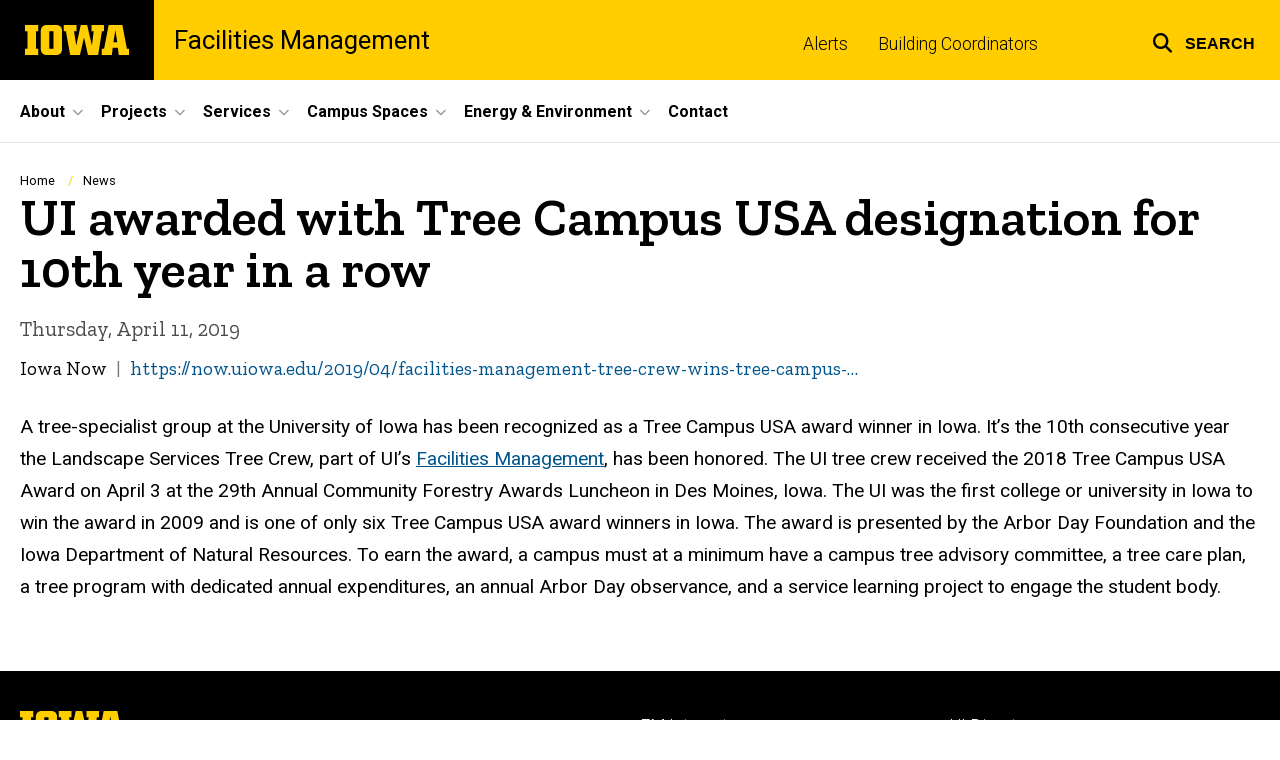

--- FILE ---
content_type: text/html; charset=UTF-8
request_url: https://facilities.uiowa.edu/news/2019/04/ui-awarded-tree-campus-usa-designation-10th-year-row
body_size: 10115
content:

<!DOCTYPE html>
<html lang="en" dir="ltr" prefix="og: https://ogp.me/ns#" class="no-js">
  <head>
    <meta charset="utf-8" />
<link rel="preconnect" href="https://fonts.googleapis.com" />
<link rel="preconnect" href="https://fonts.googleapis.com" crossorigin="anonymous" />
<noscript><style>form.antibot * :not(.antibot-message) { display: none !important; }</style>
</noscript><script async src="https://www.googletagmanager.com/gtag/js?id=G-6JCKEMPW3S"></script>
<script>window.dataLayer = window.dataLayer || [];function gtag(){dataLayer.push(arguments)};gtag("js", new Date());gtag("set", "developer_id.dMDhkMT", true);gtag("config", "G-6JCKEMPW3S", {"groups":"default","page_placeholder":"PLACEHOLDER_page_location","allow_ad_personalization_signals":false});</script>
<meta name="description" content="A tree-specialist group at the University of Iowa has been recognized as a Tree Campus USA award winner in Iowa. It’s the 10th consecutive year the Landscape Services Tree Crew, part of UI’s Facilities Management, has been honored." />
<link rel="canonical" href="https://facilities.uiowa.edu/news/2019/04/ui-awarded-tree-campus-usa-designation-10th-year-row" />
<meta name="robots" content="index, follow" />
<link rel="shortlink" href="https://facilities.uiowa.edu/node/511" />
<meta name="referrer" content="no-referrer-when-downgrade" />
<link rel="icon" href="/profiles/custom/sitenow/assets/favicon.ico" />
<link rel="mask-icon" href="/profiles/custom/sitenow/assets/safari-pinned-tab.svg" />
<link rel="icon" sizes="16x16" href="/profiles/custom/sitenow/assets/favicon-16x16.png" />
<link rel="icon" sizes="32x32" href="/profiles/custom/sitenow/assets/favicon-32x32.png" />
<link rel="icon" sizes="96x96" href="/profiles/custom/sitenow/assets/favicon-96x96.png" />
<link rel="icon" sizes="192x192" href="/profiles/custom/sitenow/assets/android-chrome-192x192.png" />
<link rel="apple-touch-icon" href="/profiles/custom/sitenow/assets/apple-touch-icon-60x60.png" />
<link rel="apple-touch-icon" sizes="72x72" href="/profiles/custom/sitenow/assets/apple-touch-icon-72x72.png" />
<link rel="apple-touch-icon" sizes="76x76" href="/profiles/custom/sitenow/assets/apple-touch-icon-76x76.png" />
<link rel="apple-touch-icon" sizes="114x114" href="/profiles/custom/sitenow/assets/apple-touch-icon-114x114.png" />
<link rel="apple-touch-icon" sizes="120x120" href="/profiles/custom/sitenow/assets/apple-touch-icon-120x120.png" />
<link rel="apple-touch-icon" sizes="144x144" href="/profiles/custom/sitenow/assets/apple-touch-icon-144x144.png" />
<link rel="apple-touch-icon" sizes="152x152" href="/profiles/custom/sitenow/assets/apple-touch-icon-152x152.png" />
<link rel="apple-touch-icon" sizes="180x180" href="/profiles/custom/sitenow/assets/apple-touch-icon-180x180.png" />
<link rel="apple-touch-icon-precomposed" sizes="180x180" href="/profiles/custom/sitenow/assets/apple-touch-icon-precomposed.png" />
<meta property="og:site_name" content="Facilities Management - The University of Iowa" />
<meta property="og:url" content="https://facilities.uiowa.edu/news/2019/04/ui-awarded-tree-campus-usa-designation-10th-year-row" />
<meta property="og:title" content="UI awarded with Tree Campus USA designation for 10th year in a row" />
<meta property="og:description" content="A tree-specialist group at the University of Iowa has been recognized as a Tree Campus USA award winner in Iowa. It’s the 10th consecutive year the Landscape Services Tree Crew, part of UI’s Facilities Management, has been honored." />
<meta name="twitter:card" content="summary_large_image" />
<meta name="twitter:description" content="A tree-specialist group at the University of Iowa has been recognized as a Tree Campus USA award winner in Iowa. It’s the 10th consecutive year the Landscape Services Tree Crew, part of UI’s Facilities Management, has been honored." />
<meta name="twitter:title" content="UI awarded with Tree Campus USA designation for 10th year in a row" />
<meta name="theme-color" content="#000000" />
<link rel="manifest" href="/profiles/custom/sitenow/assets/site.webmanifest" crossorigin="use-credentials" />
<meta name="apple-mobile-web-app-status-bar-style" content="black" />
<meta http-equiv="x-ua-compatible" content="IE=edge" />
<meta name="msapplication-square150x150logo" content="/profiles/custom/sitenow/assets/mstile-150x150.png" />
<meta name="msapplication-tilecolor" content="#000000" />
<meta name="msapplication-tileimage" content="/profiles/custom/sitenow/assets/mstile-150x150.png" />
<meta name="Generator" content="Drupal 10 (https://www.drupal.org)" />
<meta name="MobileOptimized" content="width" />
<meta name="HandheldFriendly" content="true" />
<meta name="viewport" content="width=device-width, initial-scale=1.0" />
<script type="application/ld+json">{
    "@context": "https://schema.org",
    "@graph": [
        {
            "@type": "NewsArticle",
            "name": "UI awarded with Tree Campus USA designation for 10th year in a row",
            "headline": "UI awarded with Tree Campus USA designation for 10th year in a row",
            "description": "A tree-specialist group at the University of Iowa has been recognized as a Tree Campus USA award winner in Iowa. It’s the 10th consecutive year the Landscape Services Tree Crew, part of UI’s Facilities Management, has been honored.",
            "datePublished": "2019-04-11T11:28:30-0500",
            "dateModified": "2023-11-27T11:40:30-0600"
        }
    ]
}</script>
<meta name="web-author" content="SiteNow v3 (https://sitenow.uiowa.edu)" />

    <title>UI awarded with Tree Campus USA designation for 10th year in a row | Facilities Management - The University of Iowa</title>
    <link rel="stylesheet" media="all" href="/sites/facilities.uiowa.edu/files/css/css_hA0mnxjadSDit4-PWzTppTP3xuNK6DvsIWr2jmaST9Y.css?delta=0&amp;language=en&amp;theme=uids_base&amp;include=[base64]" />
<link rel="stylesheet" media="all" href="/sites/facilities.uiowa.edu/files/css/css_HXyeO3fNXXJBTpOLk9UzhG5t7WWlWjr5sMh51TAxHj8.css?delta=1&amp;language=en&amp;theme=uids_base&amp;include=[base64]" />
<link rel="stylesheet" media="all" href="https://fonts.googleapis.com/css2?family=Roboto:ital,wght@0,300;0,400;0,500;0,700;0,900;1,400;1,700&amp;display=swap" />
<link rel="stylesheet" media="all" href="https://fonts.googleapis.com/css2?family=Zilla+Slab:wght@400;600;700&amp;display=swap" />
<link rel="stylesheet" media="all" href="https://fonts.googleapis.com/css2?family=Antonio:wght@100;300;700&amp;display=swap" />
<link rel="stylesheet" media="all" href="/sites/facilities.uiowa.edu/files/css/css_T92BPysLjGyOIkQmKgYdI190uPDq7oaWvKGXq51XVsI.css?delta=5&amp;language=en&amp;theme=uids_base&amp;include=[base64]" />
<link rel="stylesheet" media="all" href="/themes/custom/uids_base/assets/css/components/embed.css?t85fn3" />
<link rel="stylesheet" media="all" href="/sites/facilities.uiowa.edu/files/css/css_ztTx2lo8U_qVootY0JJyYUoguCjrvTVON216k2x2-S8.css?delta=7&amp;language=en&amp;theme=uids_base&amp;include=[base64]" />
<link rel="stylesheet" media="all" href="/themes/custom/uids_base/assets/css/components/menus/superfish/horizontal-menu.css?t85fn3" />
<link rel="stylesheet" media="all" href="/themes/custom/uids_base/assets/css/components/logo.css?t85fn3" />
<link rel="stylesheet" media="all" href="/themes/custom/uids_base/assets/css/components/menus/main-menu.css?t85fn3" />
<link rel="stylesheet" media="all" href="/themes/custom/uids_base/assets/css/components/menus/superfish/mega-menu.css?t85fn3" />
<link rel="stylesheet" media="all" href="/themes/custom/uids_base/assets/css/content/node--type--article.css?t85fn3" />
<link rel="stylesheet" media="all" href="/sites/facilities.uiowa.edu/files/css/css_mtkscYGGy7x0Kas7TbqvY8ezoOUFpsjpF3uhwJphq-U.css?delta=13&amp;language=en&amp;theme=uids_base&amp;include=[base64]" />
<link rel="stylesheet" media="print" href="/sites/facilities.uiowa.edu/files/css/css_DB9jN2vRnzmJdTuTYmbWuLZ07bqBrAjQ1iUSK32HtaE.css?delta=14&amp;language=en&amp;theme=uids_base&amp;include=[base64]" />
<link rel="stylesheet" media="all" href="/sites/facilities.uiowa.edu/files/css/css_xtktTCxAG174wQXAPtbrTnJ63tuN_dbHMJAkKyZL6NU.css?delta=15&amp;language=en&amp;theme=uids_base&amp;include=[base64]" />
<link rel="stylesheet" media="all" href="/themes/custom/uids_base/assets/css/components/search-toggle.css?t85fn3" />

    <script src="/libraries/fontawesome/js/fontawesome.min.js?v=6.7.2" defer></script>
<script src="/libraries/fontawesome/js/brands.min.js?v=6.7.2" defer></script>
<script src="/libraries/fontawesome/js/regular.min.js?v=6.7.2" defer></script>
<script src="/libraries/fontawesome/js/solid.min.js?v=6.7.2" defer></script>

  </head>
  <body class="layout-page-sidebars-none header-not-sticky no-top-scroll path-node page-node-type-article inline has-top-links layout-builder-enabled">

<div class="skip-link-region" role="region" aria-label="skip-link">
  <a href="#main-content" class="visually-hidden focusable skip-link" role="link" aria-label="skip to main content">
    Skip to main content
  </a>
</div>



  <div class="dialog-off-canvas-main-canvas" data-off-canvas-main-canvas>
    


  


<header data-uids-header  class="iowa-bar--full iowa-bar horizontal">
  <div class="iowa-bar__container">
                  

                      

<div class="logo logo--tab">
  <a href="https://uiowa.edu">
    <div class="element-invisible">The University of Iowa</div>
    <svg xmlns="http://www.w3.org/2000/svg" class="logo-icon" aria-labelledby="logo-header" role="img" viewBox="0 0 311.6 90.2">
      <path class="st0" d="M40 18.8h-7.3v52.4H40v19H0v-19h7.3V18.8H0V0h40V18.8z"/>
      <path class="st0" d="M93.8 90.2h-29c-10.5 0-17.4-6.9-17.4-18.2V18.2C47.4 7 54.4 0 64.8 0h29c10.5 0 17.4 7 17.4 18.2V72C111.2 83.2 104.2 90.2 93.8 90.2zM85.6 71.2V18.8H73v52.4H85.6z"/>
      <path class="st0" d="M122.6 18.8h-6.4V0h38v18.9H147l6.5 43.4L167 0h19.2l14.4 62.3 5.2-43.4h-6.6V0h37.5v18.9h-6.2l-11.3 71.4h-30.6l-11.8-53.2 -12.1 53.1h-29.4L122.6 18.8z"/>
      <path class="st0" d="M230.1 71.2h6.9L250.7 0h41l13.5 71.2h6.4v19H281l-2.9-22h-15.2l-2.7 22h-30L230.1 71.2 230.1 71.2zM276.5 51.7l-5.8-36.4 -6 36.4H276.5z"/>
      <image src="/themes/custom/uids_base/uids/assets/images/uiowa-primary.png">
        <title id="logo-header">University of Iowa</title>
      </image>
    </svg>
  </a>
</div>
                        
            <h1 class="site-name">
        <a href="/">
            Facilities Management
          </a>
      </h1>
  
          <nav role="navigation" aria-labelledby="block-uids-base-toplinks-menu" id="block-uids-base-toplinks" class="menu--top nav block block-menu navigation menu--top-links">
            
  <h2 class="visually-hidden" id="block-uids-base-toplinks-menu">Top links</h2>
  

                      <ul class="menu">
                        <li class="menu-item">
        <a href="/fmalerts" data-drupal-link-system-path="node/9261">Alerts</a>
              </li>
                <li class="menu-item">
        <a href="/building-coordinators-network" data-drupal-link-system-path="node/396">Building Coordinators</a>
              </li>
        </ul>
  


  </nav>


  
      


<div class="search-wrapper">
    <div class="search-overlay" id="search-overlay" aria-hidden="true" aria-label="search tools for this site">
          <div class="region region-search">
      <div id="block-uiowasearch" class="block block-uiowa-search block-uiowa-search-form">
    
    
          <form class="uiowa-search--search-form search-google-appliance-search-form form uids-search" aria-label="site search" role="search" data-drupal-selector="uiowa-search-form" action="/search" method="post" id="uiowa-search-form" accept-charset="UTF-8">
        <label class="sr-only" for="edit-search-terms">Search</label>
        <input placeholder="Search this site" data-drupal-selector="edit-search-terms" type="text" id="edit-search-terms" name="search-terms" value="" size="15" maxlength="256" />

        <button aria-label="Submit Search" type="Submit"><span>Submit Search</span></button>
<input autocomplete="off" data-drupal-selector="form-lldhkantmr-cr7h0ijmah-3c5gnqifaqqyu3c7nywhq" type="hidden" name="form_build_id" value="form-llDHKaNtMR-Cr7H0IJmah-3c5gnqIfAqQYu3C7nYwHQ" />
<input data-drupal-selector="edit-uiowa-search-form" type="hidden" name="form_id" value="uiowa_search_form" />

</form>

      </div>

  </div>

        
    </div>

      <button type="button" class="search-button" role="button" aria-expanded="false" aria-controls="search-overlay" aria-label="Toggle search form">
	<span id="search-button-label">Search</span>
</button>
  
</div>
  
    </div>

        </header>

      
    
        
    <nav class="nav--horizontal" aria-label="Primary menu">
      <div class="page__container">
          <div class="region region-primary-menu">
      <div id="block-main-navigation-superfish-horizontal" class="block block-superfish block-superfishmain">
    
    
          
<nav aria-label="Main">
  <h2 class="visually-hidden">Site Main Navigation</h2>
  <ul id="superfish-main" class="menu sf-menu sf-main sf-horizontal sf-style-none sf-horiz-menu" role="menu">
    

            
  <li id="main-menu-link-content234d1fe7-70a7-4455-a7f8-3394b5c4019e--2" class="sf-depth-1 menuparent sf-first" role="none">
    
          <span class="sf-depth-1 menuparent nolink" tabindex="0" role="menuitem" aria-haspopup="true" aria-expanded="false">About</span>
    
    
    
              <ul role="menu">
      
      

            
  <li id="main-menu-link-content44462856-dfad-4e2d-a390-2ae1c8a87508--2" class="sf-depth-2 menuparent sf-first" role="none">
    
          <a href="/departments" class="sf-depth-2 menuparent" role="menuitem" aria-haspopup="true" aria-expanded="false">Departments</a>
    
    
    
              <ul role="menu">
      
      

  
  <li id="main-menu-link-contentcea5fcf6-537b-40e9-8b25-70c1c5d9074b--2" class="sf-depth-3 sf-no-children sf-first" role="none">
    
          <a href="/departments/administration" class="sf-depth-3" role="menuitem">Administration</a>
    
    
    
    
      </li>


  
  <li id="main-menu-link-contentdecfc235-5ff0-4dd0-9fb2-fc27198f3c4e--2" class="sf-depth-3 sf-no-children" role="none">
    
          <a href="/departments/building-landscape-services" class="sf-depth-3" role="menuitem">Building &amp; Landscape Services</a>
    
    
    
    
      </li>


  
  <li id="main-menu-link-content78405dad-79ed-40f4-82e7-3128ba2c120a--2" class="sf-depth-3 sf-no-children" role="none">
    
          <a href="/departments/business-financial-services" class="sf-depth-3" role="menuitem">Business &amp; Financial Services</a>
    
    
    
    
      </li>


  
  <li id="main-menu-link-content446061be-37a8-457a-8977-1c0b7df1e8c1--2" class="sf-depth-3 sf-no-children" role="none">
    
          <a href="/departments/design-construction" class="sf-depth-3" role="menuitem">Design &amp; Construction</a>
    
    
    
    
      </li>


  
  <li id="main-menu-link-content74c0b439-dbe2-4dde-8a3e-887d32d16109--2" class="sf-depth-3 sf-no-children" role="none">
    
          <a href="/departments/ui-utilities" class="sf-depth-3" role="menuitem">UI Utilities</a>
    
    
    
    
      </li>


  
  <li id="main-menu-link-content91b70bde-997d-4f82-b3c0-85d8597337a0--2" class="sf-depth-3 sf-no-children sf-last" role="none">
    
          <a href="https://hr.fo.uiowa.edu/" class="sf-depth-3 sf-external" role="menuitem">F&amp;O HR</a>
    
    
    
    
      </li>



              </ul>
      
    
    
      </li>


  
  <li id="main-menu-link-contentc9f7871c-df00-4a71-8b77-b1f102fa12f5--2" class="sf-depth-2 sf-no-children" role="none">
    
          <a href="/staff-directory" title="Staff Directory" class="sf-depth-2" role="menuitem">Staff Directory</a>
    
    
    
    
      </li>


  
  <li id="main-menu-link-content579369fb-a726-43eb-85b4-41ddce9b59c3--2" class="sf-depth-2 sf-no-children" role="none">
    
          <a href="/mission-vision-and-core-values" class="sf-depth-2" role="menuitem">Mission and Core Values</a>
    
    
    
    
      </li>


  
  <li id="main-menu-link-contentde785304-0573-4ee4-9502-706243817ef0--2" class="sf-depth-2 sf-no-children" role="none">
    
          <a href="/careers" class="sf-depth-2" role="menuitem">Careers</a>
    
    
    
    
      </li>


  
  <li id="main-menu-link-contentfc6130ff-9504-4048-a5b8-95a9677fdcde--2" class="sf-depth-2 sf-no-children" role="none">
    
          <a href="/awards-and-recognition" class="sf-depth-2" role="menuitem">Awards and Recognition</a>
    
    
    
    
      </li>


  
  <li id="main-menu-link-contentac18bad7-4aa4-4978-b342-851ac1e74b31--2" class="sf-depth-2 sf-no-children sf-last" role="none">
    
          <a href="/fm-quick-facts" class="sf-depth-2" role="menuitem">FM Quick Facts</a>
    
    
    
    
      </li>



              </ul>
      
    
    
      </li>


            
  <li id="main-menu-link-contentd9c5aa56-fba7-4c50-8447-3d7b34ad6124--2" class="sf-depth-1 menuparent" role="none">
    
          <span class="sf-depth-1 menuparent nolink" tabindex="0" role="menuitem" aria-haspopup="true" aria-expanded="false">Projects</span>
    
    
    
              <ul role="menu">
      
      

            
  <li id="main-menu-link-contentf10dc877-3511-43d7-8ca9-555ae6387752--2" class="sf-depth-2 menuparent sf-first" role="none">
    
          <a href="/project-information" class="sf-depth-2 menuparent" role="menuitem" aria-haspopup="true" aria-expanded="false">Project Information</a>
    
    
    
              <ul role="menu">
      
      

  
  <li id="main-menu-link-content75e96e74-fd47-4e2a-abaf-897353c6da98--2" class="sf-depth-3 sf-no-children sf-first" role="none">
    
          <a href="/projects/project-information/capital-projects" class="sf-depth-3" role="menuitem">Capital Projects</a>
    
    
    
    
      </li>


  
  <li id="main-menu-link-content37c921cd-9010-4989-83a8-779937598b99--2" class="sf-depth-3 sf-no-children" role="none">
    
          <a href="/project-information/featured-projects" class="sf-depth-3" role="menuitem">Featured Projects</a>
    
    
    
    
      </li>


  
  <li id="main-menu-link-content736d8962-8a86-4123-8d51-839c00c7827b--2" class="sf-depth-3 sf-no-children" role="none">
    
          <a href="https://now.uiowa.edu/10-year-facilities-master-plan" class="sf-depth-3 sf-external" role="menuitem">10-year Facilities Master Plan</a>
    
    
    
    
      </li>


  
  <li id="main-menu-link-contentd4b191b2-fe2c-4368-8c26-5a36b64a4c65--2" class="sf-depth-3 sf-no-children sf-last" role="none">
    
          <a href="/project-information/strategic-building-stewardship" class="sf-depth-3" role="menuitem">Strategic Building Stewardship</a>
    
    
    
    
      </li>



              </ul>
      
    
    
      </li>


  
  <li id="main-menu-link-contente361f137-a46b-4be8-96f9-26a0213ab4c5--2" class="sf-depth-2 sf-no-children" role="none">
    
          <a href="https://buildui.facilities.uiowa.edu/buildui/bids" class="sf-depth-2 sf-external" role="menuitem">Bids/Solicitations</a>
    
    
    
    
      </li>


  
  <li id="main-menu-link-contentc24f7df6-d8b9-42dc-8b4a-a32d13776c47--2" class="sf-depth-2 sf-no-children" role="none">
    
          <a href="/design-professionals" class="sf-depth-2" role="menuitem">Design Professionals</a>
    
    
    
    
      </li>


  
  <li id="main-menu-link-contentf19451a5-f49f-4f6b-9184-458810574bd9--2" class="sf-depth-2 sf-no-children" role="none">
    
          <a href="/contractors" class="sf-depth-2" role="menuitem">Contractors</a>
    
    
    
    
      </li>


  
  <li id="main-menu-link-content4daeee11-d2b5-4c94-b3bf-0ad738b42661--2" class="sf-depth-2 sf-no-children" role="none">
    
          <a href="/alternative-delivery" class="sf-depth-2" role="menuitem">Alternative Delivery</a>
    
    
    
    
      </li>


  
  <li id="main-menu-link-contentb3668726-db1d-4f4d-b6f8-53cd0dcc11d8--2" class="sf-depth-2 sf-no-children sf-last" role="none">
    
          <a href="/build-ui" class="sf-depth-2" role="menuitem">Build UI</a>
    
    
    
    
      </li>



              </ul>
      
    
    
      </li>


            
  <li id="main-menu-link-content1d03ef9c-9afc-4289-987f-b83950cd6780--2" class="sf-depth-1 menuparent" role="none">
    
          <span class="sf-depth-1 menuparent nolink" tabindex="0" role="menuitem" aria-haspopup="true" aria-expanded="false">Services</span>
    
    
    
              <ul role="menu">
      
      

  
  <li id="main-menu-link-contenta4601d1c-77da-4aff-98a1-14f1e34844b7--2" class="sf-depth-2 sf-no-children sf-first" role="none">
    
          <a href="/fmyourservice" class="sf-depth-2" role="menuitem">FM@YourService</a>
    
    
    
    
      </li>


  
  <li id="main-menu-link-contentdbb835c9-552f-4c54-85e8-2e612e63e3a1--2" class="sf-depth-2 sf-no-children" role="none">
    
          <a href="/fm-services-guide" class="sf-depth-2" role="menuitem">FM Services Guide</a>
    
    
    
    
      </li>


  
  <li id="main-menu-link-content7600776c-280f-46c3-8278-42b11c7e8d8e--2" class="sf-depth-2 sf-no-children sf-last" role="none">
    
          <a href="/asset-optimization-services" class="sf-depth-2" role="menuitem">Asset Optimization Services</a>
    
    
    
    
      </li>



              </ul>
      
    
    
      </li>


            
  <li id="main-menu-link-content0e004d6b-592d-4408-aafd-db3758b2e507--2" class="sf-depth-1 menuparent" role="none">
    
          <span class="sf-depth-1 menuparent nolink" tabindex="0" role="menuitem" aria-haspopup="true" aria-expanded="false">Campus Spaces</span>
    
    
    
              <ul role="menu">
      
      

            
  <li id="main-menu-link-contentae5b1ae3-e1ef-4b5a-b597-663dcec40882--2" class="sf-depth-2 menuparent sf-first" role="none">
    
          <a href="/buildings" class="sf-depth-2 menuparent" role="menuitem" aria-haspopup="true" aria-expanded="false">Building Information</a>
    
    
    
              <ul role="menu">
      
      

  
  <li id="main-menu-link-contentf95a1608-095e-45de-9628-d3b8c0afac8d--2" class="sf-depth-3 sf-no-children sf-first" role="none">
    
          <a href="/named-buildings" class="sf-depth-3" role="menuitem">Named Buildings</a>
    
    
    
    
      </li>


  
  <li id="main-menu-link-content32b542f7-d4ae-4956-a406-9c10d1109fb8--2" class="sf-depth-3 sf-no-children sf-last" role="none">
    
          <a href="/departments/business-financial-services/facilities-information-services#SIMS" class="sf-depth-3" role="menuitem">SIMS</a>
    
    
    
    
      </li>



              </ul>
      
    
    
      </li>


  
  <li id="main-menu-link-content6c3c7c88-bb14-4d04-b20e-5eb4bdc1a6e9--2" class="sf-depth-2 sf-no-children" role="none">
    
          <a href="/maps" class="sf-depth-2" role="menuitem">Maps</a>
    
    
    
    
      </li>


  
  <li id="main-menu-link-contenta402562f-85a1-4753-adff-d92659bf76f8--2" class="sf-depth-2 sf-no-children" role="none">
    
          <a href="/departments/building-landscape-services/landscape-services" class="sf-depth-2" role="menuitem">Landscape and Trees</a>
    
    
    
    
      </li>


            
  <li id="main-menu-link-content9f4457e0-8794-409c-9af7-a66a6cdd4130--2" class="sf-depth-2 menuparent" role="none">
    
          <a href="/art" class="sf-depth-2 menuparent" role="menuitem" aria-haspopup="true" aria-expanded="false">Art on Campus</a>
    
    
    
              <ul role="menu">
      
      

  
  <li id="main-menu-link-content1fe5f7c7-0fc5-4c37-88f4-5c4cd8591784--2" class="sf-depth-3 sf-no-children sf-first" role="none">
    
          <a href="https://experience.arcgis.com/experience/a58b3ec25df5431baa13c15b9ceb5995" class="sf-depth-3 sf-external" role="menuitem">Art on Campus Map</a>
    
    
    
    
      </li>


  
  <li id="main-menu-link-content82414fe7-154f-4777-9d56-72a830ac1372--2" class="sf-depth-3 sf-no-children sf-last" role="none">
    
          <a href="/art-campus/art-campus-gallery" class="sf-depth-3" role="menuitem">Art on Campus Gallery</a>
    
    
    
    
      </li>



              </ul>
      
    
    
      </li>


  
  <li id="main-menu-link-content856bf579-b587-4c6b-941c-d52b5fe2a42c--2" class="sf-depth-2 sf-no-children sf-last" role="none">
    
          <a href="/historical-marker-program" class="sf-depth-2" role="menuitem">Historical Marker Program</a>
    
    
    
    
      </li>



              </ul>
      
    
    
      </li>


            
  <li id="main-menu-link-content0881ce6f-342e-44de-bd13-e65d8ebaf078--2" class="sf-depth-1 menuparent" role="none">
    
          <span class="sf-depth-1 menuparent nolink" tabindex="0" role="menuitem" aria-haspopup="true" aria-expanded="false">Energy &amp; Environment</span>
    
    
    
              <ul role="menu">
      
      

  
  <li id="main-menu-link-contentbcee255f-8d66-4774-a393-9cb2d044f11a--2" class="sf-depth-2 sf-no-children sf-first" role="none">
    
          <a href="/renewable-energy" class="sf-depth-2" role="menuitem">Renewable Energy</a>
    
    
    
    
      </li>


  
  <li id="main-menu-link-contentf70c157e-4853-4888-bc24-b2ad24404f72--2" class="sf-depth-2 sf-no-children" role="none">
    
          <a href="/sustainable-initiatives" class="sf-depth-2" role="menuitem">Sustainable Initiatives</a>
    
    
    
    
      </li>


  
  <li id="main-menu-link-content1e053a0d-2cdb-4def-b4d6-1f5d207351fd--2" class="sf-depth-2 sf-no-children" role="none">
    
          <a href="/environmental-compliance" class="sf-depth-2" role="menuitem">Environmental Compliance</a>
    
    
    
    
      </li>


  
  <li id="main-menu-link-contentbb5c3cbc-e479-40be-9e29-3b08d87eb402--2" class="sf-depth-2 sf-no-children" role="none">
    
          <a href="/ui-energy-collaborative" class="sf-depth-2" role="menuitem">The UI Energy Collaborative</a>
    
    
    
    
      </li>


  
  <li id="main-menu-link-contentcf5dd2ce-8552-4fa9-82df-df12f003d97e--2" class="sf-depth-2 sf-no-children sf-last" role="none">
    
          <a href="/ui-utility-system" class="sf-depth-2" role="menuitem">UI Utility System</a>
    
    
    
    
      </li>



              </ul>
      
    
    
      </li>


  
  <li id="main-menu-link-content26ec05c2-1bd7-4b0f-bc51-ff0660678fe1--2" class="sf-depth-1 sf-no-children sf-last" role="none">
    
          <a href="/contact" class="sf-depth-1" role="menuitem">Contact</a>
    
    
    
    
      </li>


  </ul>
</nav>

      </div>

  </div>

      </div>
    </nav>
  

    <div class="region region-alert">
      <div id="block-alertsblock" class="block block-uiowa-alerts block-uiowa-alerts-block">
    
    
          
    
<div class="uiowa-alerts-wrapper">
    
<div class="hawk-alerts-wrapper"></div>
</div>

      </div>
<div data-drupal-messages-fallback class="hidden messages-list uids-messages-container"></div>

  </div>



<main role="main"  class="content__container">

  <a id="main-content" tabindex="-1"></a>
  
  
    <div class="region region-content">
      <div id="block-uids-base-content" class="block block-system block-system-main-block">
    
    
          



<article class="node node--type-article node--view-mode-full">

  
    

  
  <div class="node__content">
    
  

      
                
    
  

    <div class="banner--overlay-btt banner--horizontal-left banner--vertical-bottom layout--title layout--onecol--no--background layout__container layout layout--onecol--background">
        <div class="layout__spacing_container">
      
                            <div  class="column-container layout__region layout__region--content">
              <div class="block block-system block-system-breadcrumb-block">
    
    
            <nav class="breadcrumb" role="navigation" aria-labelledby="system-breadcrumb">
    <h2 id="system-breadcrumb" class="visually-hidden">Breadcrumb</h2>
    <ol>
          <li>
                  <a href="/">Home</a>
              </li>
          <li>
                  <a href="/news">News</a>
              </li>
        </ol>
  </nav>

      </div>
  <div class="block block-layout-builder block-field-blocknodearticletitle">
    
    
          <h1  class="page-title headline--serif headline"><span>UI awarded with Tree Campus USA designation for 10th year in a row</span></h1>
      </div>

          </div>
        
      
        
          </div>
  </div>




      
                
  

    <div class="layout layout--onecol layout__container">
        <div class="layout__spacing_container">
      
                            <div  class="column-container layout__region layout__region--content">
              <div class="block block-layout-builder block-extra-field-blocknodearticlearticle-created-date">
    
    
          
    
<div class="article-created-date">Thursday, April 11, 2019</div>

      </div>
  <div class="block-margin__default--removed article--meta block block-layout-builder block-field-blocknodearticlefield-article-source-org">
    
    
          
  

  
    
              <div class="field field--name-field-article-source-org field--type-string field--label-hidden field__item">          Iowa Now</div>
      
    
  
      </div>
  <div class="block-margin__default--removed article--meta block block-layout-builder block-field-blocknodearticlefield-article-source-link">
    
    
          
  

  
    
              <div class="field field--name-field-article-source-link field--type-link field--label-hidden field__item">          <a href="https://now.uiowa.edu/2019/04/facilities-management-tree-crew-wins-tree-campus-usa-award">https://now.uiowa.edu/2019/04/facilities-management-tree-crew-wins-tree-campus-…</a></div>
      
    
  
      </div>
  <div class="block block-layout-builder block-field-blocknodearticlebody">
    
    
          
  

  
    
              <div class="clearfix text-formatted field field--name-body field--type-text-with-summary field--label-hidden field__item">          <p>A tree-specialist group at the University of Iowa has been recognized as a Tree Campus USA award winner in&nbsp;Iowa. It’s the 10th consecutive year the Landscape Services Tree Crew, part of UI’s&nbsp;<a href="https://www.facilities.uiowa.edu/index.html">Facilities Management</a>, has been honored. The UI tree crew received the 2018 Tree Campus USA Award on April 3 at the 29th Annual Community Forestry Awards Luncheon in Des Moines,&nbsp;Iowa. The UI was the first college or university in Iowa to win the award in 2009 and is one of only six Tree Campus USA award winners in&nbsp;Iowa. The award is presented by the Arbor Day Foundation and the Iowa Department of Natural&nbsp;Resources. To earn the award, a campus must at a minimum have a campus tree advisory committee, a tree care plan, a tree program with dedicated annual expenditures, an annual Arbor Day observance, and a service learning project to engage the student&nbsp;body.</p></div>
      
    
  
      </div>

          </div>
        
          </div>
  </div>




      
      
  


  </div>
</article>

      </div>

  </div>


  
</main>


      
<footer class="footer">
  <div class="footer__container footer__container--flex">
    <div class="footer__links footer__links--contact">

            

                

<div class="logo logo--footer">
  <a href="https://uiowa.edu">
    <div class="element-invisible">The University of Iowa</div>
    <svg xmlns="http://www.w3.org/2000/svg" class="logo-icon" aria-labelledby="logo-footer" role="img" viewBox="0 0 311.6 90.2">
      <path class="st0" d="M40 18.8h-7.3v52.4H40v19H0v-19h7.3V18.8H0V0h40V18.8z"/>
      <path class="st0" d="M93.8 90.2h-29c-10.5 0-17.4-6.9-17.4-18.2V18.2C47.4 7 54.4 0 64.8 0h29c10.5 0 17.4 7 17.4 18.2V72C111.2 83.2 104.2 90.2 93.8 90.2zM85.6 71.2V18.8H73v52.4H85.6z"/>
      <path class="st0" d="M122.6 18.8h-6.4V0h38v18.9H147l6.5 43.4L167 0h19.2l14.4 62.3 5.2-43.4h-6.6V0h37.5v18.9h-6.2l-11.3 71.4h-30.6l-11.8-53.2 -12.1 53.1h-29.4L122.6 18.8z"/>
      <path class="st0" d="M230.1 71.2h6.9L250.7 0h41l13.5 71.2h6.4v19H281l-2.9-22h-15.2l-2.7 22h-30L230.1 71.2 230.1 71.2zM276.5 51.7l-5.8-36.4 -6 36.4H276.5z"/>
      <image src="/themes/custom/uids_base/uids/assets/images/uiowa-primary.png">
        <title id="logo-footer">University of Iowa</title>
      </image>
    </svg>
  </a>
</div>
      
      
                                                <a class="site-name-link" href="/">
                <h2 class="site-name">Facilities Management</h2>
              </a>
                        
                    
                <div class="region region-footer-first">
      <div id="block-uids-base-footercontactinfo" class="block block-block-content block-block-content0c0c1f36-3804-48b0-b384-6284eed8c67e">
    
    
          
  
  

      <p><a href="/building/0450" data-entity-type="node" data-entity-uuid="9300e925-cd91-48a0-86de-d8da044e2706" data-entity-substitution="canonical" title="University Services Building">200 University Services Building</a><br>Iowa City, Iowa 52242<br><a href="tel:319-335-3500"><span class="fas fa-phone" role="presentation"></span> 319-335-3500</a></p><p><a href="https://opsmanual.uiowa.edu/community-policies/nondiscrimination-statement">UI Nondiscrimination Statement</a><br>This site is maintained by the <a href="mailto:facilities-webmaster@uiowa.edu">Facilities Webmaster</a></p>
  

      </div>
<nav role="navigation" aria-labelledby="block-uids-base-socialmedia-menu" id="block-uids-base-socialmedia" class="block block-menu navigation menu--social">
            
  <h2 class="visually-hidden" id="block-uids-base-socialmedia-menu">Social Media</h2>
  

        
              <ul class="menu">
                    <li class="menu-item">
        <a href="https://www.facebook.com/uiowafacilities" class="fa-icon"><span role="presentation" class="fa fa-brands fa-facebook" aria-hidden="true"></span> <span class="menu-link-title">Facilities Management Facebook</span></a>
              </li>
                <li class="menu-item">
        <a href="https://www.instagram.com/uiowafacilities/" class="fa-icon"><span role="presentation" class="fa fa-brands fa-instagram" aria-hidden="true"></span> <span class="menu-link-title">Facilities Management Instagram</span></a>
              </li>
        </ul>
  


  </nav>

  </div>

      
              <div class="uiowa-footer--login-link">
          

          <p><a href="/saml/login?destination=/news/2019/04/ui-awarded-tree-campus-usa-designation-10th-year-row" rel="nofollow">Admin Login</a></p>
        </div>
      


    </div>

              <nav role="navigation" aria-labelledby="block-uids-base-footerprimary-menu" id="block-uids-base-footerprimary" class="footer__links footer__links--nav block block-menu navigation menu--footer-primary">
            
  <h2 class="visually-hidden" id="block-uids-base-footerprimary-menu">Footer primary</h2>
  

        
              <ul class="menu">
                    <li class="menu-item">
        <a href="/fm-intranet" title="Internal employee intranet site" data-drupal-link-system-path="node/6201">FM Intranet</a>
              </li>
                <li class="menu-item">
        <a href="/fmyourservice" title="FM@YourService Portal" data-drupal-link-system-path="node/181">FM@YourService</a>
              </li>
                <li class="menu-item">
        <a href="/fm-services-guide" title="Facilities Management Services Guide" data-drupal-link-system-path="node/171">Services Guide</a>
              </li>
                <li class="menu-item">
        <a href="/careers" title="FM Careers" data-drupal-link-system-path="node/86">Careers</a>
              </li>
                <li class="menu-item">
        <a href="/fm-digital-assets" title="FM digital signage and media assets." data-drupal-link-system-path="node/1106">FM Digital Assets</a>
              </li>
                <li class="menu-item">
        <a href="https://uiowa.qualtrics.com/jfe/form/SV_cAWBlmfqfJnVS9U" title="Thank an FM Employee submission form">Thank an FM Employee</a>
              </li>
        </ul>
  


  </nav>
<nav role="navigation" aria-labelledby="block-uids-base-footersecondary-menu" id="block-uids-base-footersecondary" class="footer__links footer__links--nav block block-menu navigation menu--footer-secondary">
            
  <h2 class="visually-hidden" id="block-uids-base-footersecondary-menu">Footer secondary</h2>
  

        
              <ul class="menu">
                    <li class="menu-item">
        <a href="https://iam.uiowa.edu/whitepages/search">UI Directory</a>
              </li>
                <li class="menu-item">
        <a href="https://fo.uiowa.edu/" title="Finance and Operations home page">Finance and Operations</a>
              </li>
                <li class="menu-item">
        <a href="https://sustainability.uiowa.edu/" title="Office of Sustainability and the Environment home page">Office of Sustainability and the Environment</a>
              </li>
                <li class="menu-item">
        <a href="https://planning-and-development.fo.uiowa.edu/" title="Campus Planning and Development home page">Campus Planning and Development</a>
              </li>
                <li class="menu-item">
        <a href="https://donate.givetoiowa.org/s/1773/giving/19/interior.aspx?sid=1773&amp;gid=2&amp;pgid=509&amp;cid=1288&amp;bledit=1&amp;dids=626.579&amp;sort=1&amp;appealcode=GFWEB" title="Support the Campus Beautification Fund">Support the Campus Beautification Fund</a>
              </li>
        </ul>
  


  </nav>


    
  </div>
  <div class="footer__container">
        <div class="socket">
  <ul class="socket__menu">
    <li>© 2026 The University of Iowa</li>
    <li>
      <a href="https://uiowa.edu/privacy">Privacy Notice</a>
    </li>
    <li>
      <a href="https://policy.uiowa.edu/community-policies/nondiscrimination-statement">UI Nondiscrimination Statement</a>
    </li>
    <li>
      <a href="https://accessibility.uiowa.edu/">Accessibility</a>
    </li>
  </ul>
</div>
      </div>

</footer>
  
  </div>


  <script type="application/json" data-drupal-selector="drupal-settings-json">{"path":{"baseUrl":"\/","pathPrefix":"","currentPath":"node\/511","currentPathIsAdmin":false,"isFront":false,"currentLanguage":"en"},"pluralDelimiter":"\u0003","suppressDeprecationErrors":true,"google_analytics":{"account":"G-6JCKEMPW3S","trackOutbound":true,"trackMailto":true,"trackTel":true,"trackDownload":true,"trackDownloadExtensions":"7z|aac|arc|arj|asf|asx|avi|bin|csv|doc(x|m)?|dot(x|m)?|exe|flv|gif|gz|gzip|hqx|jar|jpe?g|js|mp(2|3|4|e?g)|mov(ie)?|msi|msp|pdf|phps|png|ppt(x|m)?|pot(x|m)?|pps(x|m)?|ppam|sld(x|m)?|thmx|qtm?|ra(m|r)?|sea|sit|tar|tgz|torrent|txt|wav|wma|wmv|wpd|xls(x|m|b)?|xlt(x|m)|xlam|xml|z|zip"},"sitenow":{"version":"v3"},"uiowaAlerts":{"source":"https:\/\/emergency.uiowa.edu\/api\/active"},"superfish":{"superfish-main":{"id":"superfish-main","sf":{"animation":{"opacity":"show","height":"show"},"speed":"fast","autoArrows":false,"dropShadows":false},"plugins":{"touchscreen":{"disableHover":0,"cloneParent":0,"mode":"useragent_predefined"},"smallscreen":{"cloneParent":0,"mode":"window_width","breakpoint":980,"title":"Menu"},"supposition":true,"supersubs":{"maxWidth":16}}}},"ajaxTrustedUrl":{"\/search":true},"user":{"uid":0,"permissionsHash":"a270d063fae097e24a4faff0348bbf0aacab145167c54ddf42af8607dc91f06b"}}</script>
<script src="/sites/facilities.uiowa.edu/files/js/js_9oqgdo1fnVZyiMfCPuKGunFkSCCjdVjhbgi_A-WWvpo.js?scope=footer&amp;delta=0&amp;language=en&amp;theme=uids_base&amp;include=[base64]"></script>
<script src="/themes/custom/uids_base/assets/js/search-toggle.js?t85fn3"></script>
<script src="/sites/facilities.uiowa.edu/files/js/js_fXVaujbdidEbktx11ToUJ1CIenSFwpAcP5T-uZcfVl8.js?scope=footer&amp;delta=2&amp;language=en&amp;theme=uids_base&amp;include=[base64]"></script>
<script src="/themes/custom/uids_base/assets/js/uids.status-messages.js?t85fn3"></script>
<script src="/sites/facilities.uiowa.edu/files/js/js_fpC6xlqH5p6ntTcU7dvIr9cvRR8KmHWGT9H9pGGzUjk.js?scope=footer&amp;delta=4&amp;language=en&amp;theme=uids_base&amp;include=[base64]"></script>
<script src="/themes/custom/uids_base/assets/js/message.theme.js?t85fn3"></script>
<script src="/sites/facilities.uiowa.edu/files/js/js_V8-LoAiw2r1KjI19hBhW3wro_8pnZD4SYGHja-Kx4oo.js?scope=footer&amp;delta=6&amp;language=en&amp;theme=uids_base&amp;include=[base64]"></script>
</body>
</html>
